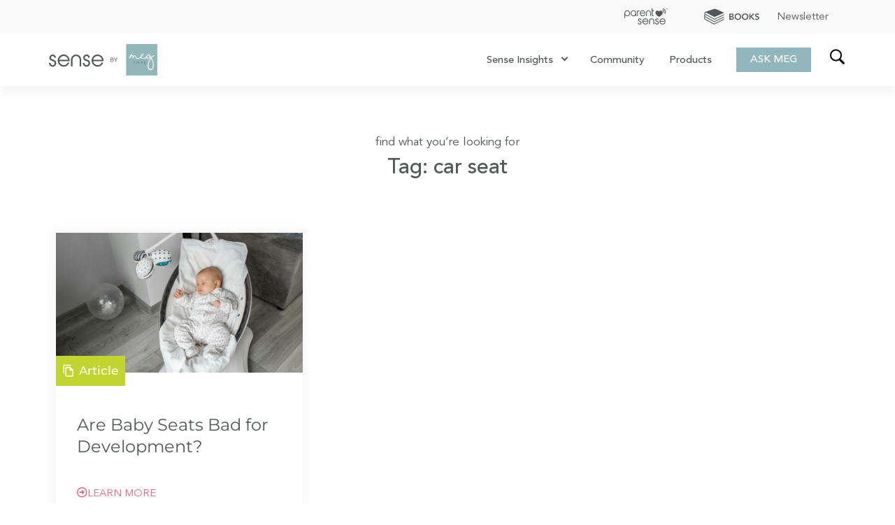

--- FILE ---
content_type: image/svg+xml
request_url: https://megfaure.com/wp-content/uploads/2022/08/Play-Sense-horizontal-logo-grey.svg
body_size: 3210
content:
<svg xmlns="http://www.w3.org/2000/svg" xmlns:xlink="http://www.w3.org/1999/xlink" id="Layer_1" x="0px" y="0px" viewBox="0 0 276.72 85.89" style="enable-background:new 0 0 276.72 85.89;" xml:space="preserve"><style type="text/css">	.st0{clip-path:url(#SVGID_00000033347258076808313400000004989180076260190648_);fill:#6D6E71;}	.st1{clip-path:url(#SVGID_00000033347258076808313400000004989180076260190648_);fill:#BCBEC0;}	.st2{clip-path:url(#SVGID_00000033347258076808313400000004989180076260190648_);fill:#939598;}	.st3{clip-path:url(#SVGID_00000048476782996094033840000009450071452656062641_);fill:#6D6E71;}	.st4{clip-path:url(#SVGID_00000048476782996094033840000009450071452656062641_);fill:#939598;}	.st5{fill:#939598;}	.st6{clip-path:url(#SVGID_00000103264804422712640850000014327720840368512899_);fill:#6D6E71;}			.st7{clip-path:url(#SVGID_00000103264804422712640850000014327720840368512899_);fill:none;stroke:#6D6E71;stroke-width:0.609;stroke-miterlimit:10.016;}</style><g>	<g>		<defs>			<rect id="SVGID_1_" x="10.29" y="7.79" width="256.14" height="70.31"></rect>		</defs>		<clipPath id="SVGID_00000147209327856967487950000009061625111122220423_">			<use xlink:href="#SVGID_1_" style="overflow:visible;"></use>		</clipPath>		<path style="clip-path:url(#SVGID_00000147209327856967487950000009061625111122220423_);fill:#6D6E71;" d="M29.8,22.8l0.29-7.4    c0,0-2.84,2.51-4.44,2.43c-1.64-0.08-2.88-3.5-6.54-3.1c-1.99,0.22-6.99,3.33-6.99,3.33s2.33-1,5.99,0c3.66,1,3.41,3.58,7.21,4.77    C27.21,23.44,29.8,22.8,29.8,22.8"></path>		<path style="clip-path:url(#SVGID_00000147209327856967487950000009061625111122220423_);fill:#6D6E71;" d="M48.94,22.8l-0.29-7.4    c0,0,2.84,2.51,4.44,2.43c1.63-0.08,2.88-3.5,6.54-3.1c1.99,0.22,6.99,3.33,6.99,3.33s-2.33-1-5.99,0c-3.66,1-3.41,3.58-7.21,4.77    C51.53,23.44,48.94,22.8,48.94,22.8"></path>		<path style="clip-path:url(#SVGID_00000147209327856967487950000009061625111122220423_);fill:#BCBEC0;" d="M20.83,43.07    c-0.52,0.56-1.38,0.59-1.94,0.07c-0.55-0.51-0.59-1.38-0.07-1.94c0.52-0.56,1.38-0.59,1.94-0.07    C21.31,41.64,21.34,42.51,20.83,43.07 M18.56,40.96c-0.65,0.7-0.61,1.78,0.09,2.43c0.7,0.65,1.79,0.61,2.43-0.09    c0.65-0.7,0.61-1.78-0.09-2.43C20.3,40.22,19.21,40.26,18.56,40.96 M21.78,43.95c-1,1.08-2.69,1.14-3.77,0.14    c-1.08-1-1.14-2.69-0.14-3.77c1-1.08,2.69-1.14,3.77-0.14C22.72,41.18,22.78,42.87,21.78,43.95 M22.37,39.39    c-0.13-0.12-0.26-0.22-0.4-0.32l0.23-0.93c-0.14-0.08-0.28-0.16-0.42-0.22l-0.64,0.71c-0.32-0.12-0.65-0.19-0.99-0.22l-0.26-0.92    c-0.16,0-0.32,0-0.48,0.02l-0.2,0.93c-0.33,0.05-0.66,0.15-0.97,0.3l-0.69-0.66c-0.14,0.08-0.27,0.16-0.41,0.25l0.3,0.91    c-0.13,0.11-0.25,0.22-0.37,0.35c-0.12,0.13-0.22,0.26-0.32,0.4l-0.93-0.23c-0.08,0.14-0.16,0.28-0.22,0.42l0.71,0.64    c-0.12,0.32-0.19,0.65-0.23,0.99l-0.91,0.27c0,0.16,0,0.32,0.02,0.48l0.93,0.2c0.05,0.33,0.15,0.66,0.3,0.97l-0.66,0.69    c0.08,0.14,0.16,0.27,0.26,0.4l0.91-0.3c0.11,0.13,0.22,0.25,0.35,0.37c0.13,0.12,0.26,0.22,0.39,0.32l-0.23,0.93    c0.14,0.08,0.28,0.16,0.42,0.22l0.64-0.71c0.32,0.12,0.65,0.19,0.99,0.22l0.26,0.92c0.16,0,0.32,0,0.48-0.02l0.2-0.93    c0.33-0.06,0.66-0.15,0.97-0.3l0.69,0.66c0.14-0.08,0.27-0.16,0.41-0.25l-0.3-0.91c0.13-0.11,0.25-0.22,0.37-0.35    c0.12-0.13,0.22-0.26,0.32-0.4l0.93,0.23c0.08-0.14,0.16-0.28,0.22-0.42l-0.71-0.64c0.12-0.32,0.2-0.65,0.23-0.99l0.91-0.27    c0-0.16,0-0.32-0.02-0.48l-0.93-0.2c-0.05-0.33-0.15-0.66-0.3-0.97l0.66-0.69c-0.08-0.14-0.16-0.27-0.26-0.4l-0.91,0.3    C22.61,39.63,22.5,39.51,22.37,39.39"></path>		<path style="clip-path:url(#SVGID_00000147209327856967487950000009061625111122220423_);fill:#939598;" d="M40.38,43.07    c-0.52,0.56-1.38,0.59-1.94,0.07c-0.55-0.51-0.59-1.38-0.07-1.94c0.52-0.56,1.38-0.59,1.94-0.07    C40.86,41.64,40.89,42.51,40.38,43.07 M38.11,40.96c-0.65,0.7-0.61,1.78,0.09,2.43c0.7,0.65,1.79,0.61,2.43-0.09    s0.61-1.78-0.09-2.43C39.85,40.22,38.76,40.26,38.11,40.96 M41.33,43.95c-1,1.08-2.69,1.14-3.77,0.14c-1.08-1-1.14-2.69-0.14-3.77    c1-1.08,2.69-1.14,3.77-0.14C42.27,41.18,42.33,42.87,41.33,43.95 M41.92,39.39c-0.13-0.12-0.26-0.22-0.4-0.32l0.23-0.93    c-0.14-0.08-0.28-0.16-0.42-0.22l-0.64,0.71c-0.32-0.12-0.65-0.19-0.99-0.22l-0.26-0.92c-0.16,0-0.32,0-0.48,0.02l-0.2,0.93    c-0.33,0.05-0.66,0.15-0.97,0.3l-0.69-0.66c-0.14,0.08-0.27,0.16-0.4,0.25l0.3,0.91c-0.13,0.11-0.25,0.22-0.37,0.35    c-0.12,0.13-0.22,0.26-0.32,0.4l-0.93-0.23c-0.08,0.14-0.16,0.28-0.22,0.42l0.71,0.64c-0.12,0.32-0.19,0.65-0.23,0.99l-0.91,0.27    c0,0.16,0,0.32,0.02,0.48l0.93,0.2c0.05,0.33,0.15,0.66,0.3,0.97l-0.66,0.69c0.08,0.14,0.16,0.27,0.26,0.4l0.91-0.3    c0.11,0.13,0.22,0.25,0.35,0.37s0.26,0.22,0.4,0.32l-0.23,0.93c0.14,0.08,0.28,0.16,0.42,0.22l0.64-0.71    c0.32,0.12,0.65,0.19,0.99,0.22l0.26,0.92c0.16,0,0.32,0,0.48-0.02l0.2-0.93c0.33-0.06,0.66-0.15,0.97-0.3l0.69,0.66    c0.14-0.08,0.27-0.16,0.4-0.25l-0.3-0.91c0.13-0.11,0.25-0.22,0.37-0.35c0.12-0.13,0.22-0.26,0.32-0.4l0.93,0.23    c0.08-0.14,0.16-0.28,0.22-0.42l-0.71-0.64c0.12-0.32,0.2-0.65,0.23-0.99l0.92-0.27c0-0.16,0-0.32-0.02-0.48l-0.93-0.2    c-0.05-0.33-0.15-0.66-0.3-0.97l0.66-0.69c-0.08-0.14-0.16-0.27-0.25-0.4l-0.91,0.3C42.16,39.63,42.05,39.51,41.92,39.39"></path>		<path style="clip-path:url(#SVGID_00000147209327856967487950000009061625111122220423_);fill:#6D6E71;" d="M60.08,43.07    c-0.52,0.56-1.38,0.59-1.94,0.07c-0.55-0.51-0.59-1.38-0.07-1.94c0.52-0.56,1.38-0.59,1.94-0.07    C60.56,41.65,60.59,42.52,60.08,43.07 M57.81,40.97c-0.65,0.7-0.61,1.78,0.09,2.43c0.7,0.65,1.79,0.61,2.43-0.09    s0.61-1.78-0.09-2.43C59.55,40.23,58.46,40.27,57.81,40.97 M61.03,43.95c-1,1.08-2.69,1.14-3.77,0.14c-1.08-1-1.14-2.69-0.14-3.77    c1-1.08,2.69-1.14,3.77-0.14C61.97,41.19,62.03,42.87,61.03,43.95 M61.62,39.4c-0.13-0.12-0.26-0.22-0.4-0.32l0.23-0.93    c-0.14-0.08-0.28-0.16-0.42-0.22l-0.64,0.71c-0.32-0.12-0.65-0.19-0.99-0.22l-0.26-0.92c-0.16,0-0.32,0-0.48,0.02l-0.2,0.93    c-0.33,0.05-0.66,0.15-0.97,0.3l-0.69-0.66c-0.14,0.08-0.27,0.16-0.41,0.25l0.3,0.91c-0.13,0.11-0.25,0.22-0.37,0.35    c-0.12,0.13-0.22,0.26-0.32,0.4l-0.93-0.23c-0.08,0.14-0.16,0.28-0.22,0.42l0.71,0.64c-0.12,0.32-0.19,0.65-0.22,0.99l-0.92,0.27    c0,0.16,0,0.32,0.02,0.48l0.93,0.2c0.05,0.33,0.15,0.66,0.3,0.97l-0.66,0.69c0.08,0.14,0.16,0.27,0.26,0.4l0.91-0.3    c0.11,0.13,0.22,0.25,0.35,0.37s0.26,0.22,0.4,0.32l-0.23,0.93c0.14,0.08,0.28,0.16,0.42,0.22l0.64-0.71    c0.32,0.12,0.65,0.19,0.99,0.22L59,46.78c0.16,0,0.32,0,0.48-0.02l0.2-0.93c0.33-0.06,0.66-0.15,0.97-0.3l0.69,0.66    c0.14-0.08,0.27-0.16,0.41-0.25l-0.3-0.91c0.13-0.11,0.25-0.22,0.37-0.35c0.12-0.13,0.22-0.26,0.32-0.4l0.93,0.23    c0.08-0.14,0.16-0.28,0.22-0.42l-0.71-0.64c0.12-0.32,0.2-0.65,0.23-0.99l0.92-0.27c0-0.16,0-0.32-0.02-0.48l-0.93-0.2    c-0.05-0.33-0.15-0.66-0.3-0.97l0.66-0.69c-0.08-0.14-0.16-0.27-0.26-0.4l-0.91,0.3C61.86,39.64,61.75,39.51,61.62,39.4"></path>		<path style="clip-path:url(#SVGID_00000147209327856967487950000009061625111122220423_);fill:#BCBEC0;" d="M68.37,27.55    c0,0-0.75,0.03-1.28,0.8c-1.76,2.56,0,20.04-7.86,20.04c-2.24,0-5.13-1.6-5.93-4.65c-0.8-3.05-1.44-16.12-4.01-16.19    c-1.77-0.05-2.08,0-3.05,7.38c-0.96,7.38-1.7,9.56-2.57,11.06c-1.1,1.93-3.62,2.2-4.31,2.24c-0.69-0.04-3.21-0.31-4.31-2.24    c-0.86-1.5-1.6-3.69-2.56-11.06c-0.96-7.38-1.32-7.42-3.05-7.38c-2.56,0.07-3.21,13.15-4.01,16.19c-0.8,3.05-3.69,4.65-5.93,4.65    c-7.86,0-6.09-17.48-7.86-20.04c-0.53-0.77-1.28-0.8-1.28-0.8s-1.4,24.11,7.54,40.4c2.67,4.87,5.9,8.06,9.04,10.15    c1.6-10.22,6.55-17.67,12.42-17.67s10.82,7.45,12.42,17.67c3.14-2.09,6.38-5.28,9.04-10.15C69.77,51.66,68.37,27.55,68.37,27.55"></path>	</g>	<g>		<defs>			<path id="SVGID_00000051353423121639186470000003306419458514502796_" d="M46.25,34.92c-0.96,7.38-1.71,9.56-2.57,11.06     c-1.1,1.93-3.62,2.2-4.31,2.24c-0.68-0.04-3.21-0.31-4.31-2.24c-0.86-1.5-1.6-3.69-2.57-11.06c-0.96-7.38-1.32-7.42-3.05-7.38     c-2.57,0.07-3.21,13.15-4.01,16.19c-0.8,3.05-3.69,4.65-5.93,4.65c-7.86,0-6.09-17.48-7.86-20.04c-0.53-0.77-1.28-0.8-1.28-0.8     s-0.08,1.29-0.08,3.48v0.39c0.01,7.47,0.87,24.23,7.61,36.53c2.67,4.87,5.9,8.06,9.04,10.15c1.6-10.22,6.55-17.67,12.42-17.67     c5.87,0,10.82,7.45,12.42,17.67c3.14-2.09,6.37-5.28,9.04-10.15c8.93-16.29,7.53-40.4,7.53-40.4s-0.75,0.03-1.28,0.8     c-1.76,2.57,0,20.04-7.86,20.04c-2.25,0-5.13-1.6-5.93-4.65c-0.8-3.05-1.44-16.12-4.01-16.19c-0.12,0-0.24-0.01-0.35-0.01     C47.48,27.54,47.14,28.06,46.25,34.92"></path>		</defs>		<clipPath id="SVGID_00000009555743669189422450000017671568017074381215_">			<use xlink:href="#SVGID_00000051353423121639186470000003306419458514502796_" style="overflow:visible;"></use>		</clipPath>		<polygon style="clip-path:url(#SVGID_00000009555743669189422450000017671568017074381215_);fill:#6D6E71;" points="49,24.86     44.83,83.48 71.62,83.82 70.33,25.46   "></polygon>		<polygon style="clip-path:url(#SVGID_00000009555743669189422450000017671568017074381215_);fill:#939598;" points="29.5,25.84     33.55,81.03 45.16,81.03 49.28,25.84   "></polygon>	</g>	<polygon class="st5" points="39.37,7.79 38,11.14 34.4,11.4 37.16,13.74 36.3,17.25 39.37,15.34 42.44,17.25 41.58,13.74    44.34,11.4 40.74,11.14  "></polygon>	<g>		<defs>			<rect id="SVGID_00000014599632266447884630000004759211477349750177_" x="10.29" y="7.79" width="256.14" height="70.31"></rect>		</defs>		<clipPath id="SVGID_00000046311843104991624200000011320228163596113802_">			<use xlink:href="#SVGID_00000014599632266447884630000004759211477349750177_" style="overflow:visible;"></use>		</clipPath>		<path style="clip-path:url(#SVGID_00000046311843104991624200000011320228163596113802_);fill:#6D6E71;" d="M257.66,42.73    c1.6,0,3.06,0.64,4.11,1.69c1.05,1.1,1.74,2.51,1.74,4.11v3.11h-11.7v-3.11c0-1.6,0.64-3.02,1.74-4.11    C254.6,43.37,256.06,42.73,257.66,42.73 M257.66,39.76c-2.42,0-4.62,0.96-6.22,2.56c-1.6,1.6-2.56,3.79-2.56,6.22v15.04    c0,2.42,0.96,4.62,2.56,6.22c1.6,1.6,3.79,2.56,6.22,2.56c2.42,0,4.62-0.96,6.22-2.56s2.56-3.79,2.56-6.22v-0.18h-2.92v0.18    c0,1.6-0.69,3.06-1.74,4.11c-1.05,1.1-2.51,1.74-4.11,1.74c-1.6,0-3.06-0.64-4.11-1.74c-1.1-1.05-1.74-2.51-1.74-4.11v-9h14.63    v-6.03c0-2.42-0.96-4.62-2.56-6.22C262.27,40.72,260.08,39.76,257.66,39.76 M236.77,39.76c-2.24,0-4.3,0.91-5.76,2.38    c-1.46,1.51-2.38,3.56-2.38,5.81v0.23c0,1.51,0.37,2.7,1.05,3.66c1.42,1.92,3.61,3.24,6.08,4.34c1.23,0.55,2.38,1.14,3.43,1.78    c2.1,1.28,3.66,2.88,3.66,5.49c0,1.64-0.73,3.11-1.83,4.16c-1.1,1.1-2.61,1.74-4.25,1.74c-1.65,0-3.11-0.64-4.16-1.74    c-1.1-1.05-1.74-2.51-1.74-4.16v-0.23h-2.92v0.23c0,2.42,0.96,4.62,2.6,6.22c1.6,1.65,3.79,2.65,6.22,2.65    c2.38,0,4.71-0.96,6.4-2.56c1.65-1.6,2.74-3.79,2.74-6.22c0-1.6-0.37-2.97-1.05-4.07c-1.42-2.19-3.61-3.7-6.08-4.85    c-1.23-0.55-2.42-1.14-3.47-1.74c-2.15-1.19-3.7-2.51-3.7-4.71v-0.23c0.04-2.97,2.06-5.26,5.16-5.26c2.97,0,5.03,2.15,5.03,5.21    h3.06c0-2.24-0.91-4.3-2.38-5.76C241.02,40.68,238.96,39.76,236.77,39.76 M216.2,39.63c-2.42,0-4.62,0.96-6.22,2.56    c-1.6,1.6-2.56,3.79-2.56,6.22v23.58h2.93V48.4c0-1.6,0.64-3.06,1.74-4.16c1.05-1.05,2.51-1.69,4.11-1.69    c1.6,0,3.06,0.64,4.11,1.69c1.05,1.1,1.74,2.56,1.74,4.16v23.58h2.93V48.4c0-2.42-0.96-4.62-2.56-6.22    C220.82,40.59,218.62,39.63,216.2,39.63 M195.45,42.73c1.6,0,3.06,0.64,4.11,1.69c1.05,1.1,1.74,2.51,1.74,4.11v3.11h-11.7v-3.11    c0-1.6,0.64-3.02,1.74-4.11C192.39,43.37,193.85,42.73,195.45,42.73 M195.45,39.76c-2.42,0-4.62,0.96-6.22,2.56    c-1.6,1.6-2.56,3.79-2.56,6.22v15.04c0,2.42,0.96,4.62,2.56,6.22c1.6,1.6,3.79,2.56,6.22,2.56c2.42,0,4.62-0.96,6.22-2.56    c1.6-1.6,2.56-3.79,2.56-6.22v-0.18h-2.92v0.18c0,1.6-0.69,3.06-1.74,4.11c-1.05,1.1-2.51,1.74-4.11,1.74    c-1.6,0-3.06-0.64-4.11-1.74c-1.1-1.05-1.74-2.51-1.74-4.11v-9h14.63v-6.03c0-2.42-0.96-4.62-2.56-6.22    C200.07,40.72,197.87,39.76,195.45,39.76 M174.56,39.76c-2.24,0-4.3,0.91-5.76,2.38c-1.46,1.51-2.38,3.56-2.38,5.81v0.23    c0,1.51,0.37,2.7,1.05,3.66c1.42,1.92,3.61,3.24,6.08,4.34c1.24,0.55,2.38,1.14,3.43,1.78c2.1,1.28,3.66,2.88,3.66,5.49    c0,1.64-0.73,3.11-1.83,4.16c-1.1,1.1-2.61,1.74-4.25,1.74c-1.65,0-3.11-0.64-4.16-1.74c-1.1-1.05-1.74-2.51-1.74-4.16v-0.23    h-2.93v0.23c0,2.42,0.96,4.62,2.61,6.22c1.6,1.65,3.79,2.65,6.22,2.65c2.38,0,4.71-0.96,6.4-2.56c1.65-1.6,2.74-3.79,2.74-6.22    c0-1.6-0.37-2.97-1.05-4.07c-1.42-2.19-3.61-3.7-6.08-4.85c-1.23-0.55-2.42-1.14-3.47-1.74c-2.15-1.19-3.7-2.51-3.7-4.71v-0.23    c0.05-2.97,2.06-5.26,5.17-5.26c2.97,0,5.03,2.15,5.03,5.21h3.06c0-2.24-0.91-4.3-2.38-5.76    C178.81,40.68,176.76,39.76,174.56,39.76"></path>		<path style="clip-path:url(#SVGID_00000046311843104991624200000011320228163596113802_);fill:#6D6E71;" d="M156.37,39.99h-2.92    v10.24c0,1.6-0.69,3.02-1.74,4.07c-1.05,1.05-2.47,1.69-4.11,1.69c-1.6,0-3.06-0.64-4.11-1.69c-1.05-1.05-1.69-2.47-1.69-4.07    V39.99h-2.93v10.24c0,2.38,0.96,4.57,2.56,6.17c1.6,1.6,3.79,2.56,6.17,2.56c2.24,0,4.25-0.82,5.85-2.24v6.81    c0,1.6-0.69,3.02-1.74,4.07c-1.05,1.05-2.47,1.69-4.11,1.69c-1.6,0-3.06-0.64-4.11-1.69c-1.05-1.05-1.69-2.47-1.69-4.07V63.3    h-2.93v0.23c0,2.38,0.96,4.57,2.56,6.17c1.6,1.6,3.79,2.56,6.17,2.56c2.42,0,4.62-0.96,6.22-2.56c1.6-1.6,2.56-3.79,2.56-6.17    V39.99z M126.94,42.74c1.6,0,3.02,0.64,4.11,1.69c1.05,1.05,1.69,2.47,1.69,4.07v8.91h-11.61v-8.91c0-1.6,0.64-3.02,1.69-4.07    C123.87,43.38,125.34,42.74,126.94,42.74 M126.94,39.81c-2.38,0-4.57,0.96-6.17,2.51c-1.6,1.55-2.56,3.79-2.56,6.17v23.49h2.93    V60.33h11.61v11.66h2.93V48.49c0-2.38-0.96-4.62-2.56-6.17C131.51,40.77,129.31,39.81,126.94,39.81 M100.61,39.99h-2.93v23.63    c0,2.42,0.96,4.62,2.56,6.22c1.6,1.6,3.79,2.56,6.22,2.56c2.42,0,4.62-0.96,6.22-2.56s2.56-3.79,2.56-6.22V63.4h-2.93v0.23    c0,1.6-0.64,3.06-1.69,4.11c-1.1,1.05-2.56,1.69-4.16,1.69s-3.06-0.64-4.11-1.69c-1.1-1.05-1.74-2.51-1.74-4.11V39.99z     M80.22,42.83h5.94c1.6,0,3.02,0.64,4.11,1.69c1.05,1.1,1.69,2.51,1.69,4.16c0,1.6-0.64,3.06-1.69,4.11    c-1.1,1.05-2.51,1.69-4.11,1.69h-5.94V42.83z M77.3,39.9v32.09h2.92V57.41h5.94c2.42,0,4.62-0.96,6.22-2.56    c1.6-1.6,2.56-3.79,2.56-6.17c0-2.42-0.96-4.62-2.56-6.22c-1.6-1.6-3.79-2.56-6.22-2.56H77.3z"></path>					<path style="clip-path:url(#SVGID_00000046311843104991624200000011320228163596113802_);fill:none;stroke:#6D6E71;stroke-width:0.609;stroke-miterlimit:10.016;" d="    M156.37,39.99h-2.92v10.24c0,1.6-0.69,3.02-1.74,4.07c-1.05,1.05-2.47,1.69-4.11,1.69c-1.6,0-3.06-0.64-4.11-1.69    c-1.05-1.05-1.69-2.47-1.69-4.07V39.99h-2.93v10.24c0,2.38,0.96,4.57,2.56,6.17c1.6,1.6,3.79,2.56,6.17,2.56    c2.24,0,4.25-0.82,5.85-2.24v6.81c0,1.6-0.69,3.02-1.74,4.07c-1.05,1.05-2.47,1.69-4.11,1.69c-1.6,0-3.06-0.64-4.11-1.69    c-1.05-1.05-1.69-2.47-1.69-4.07V63.3h-2.93v0.23c0,2.38,0.96,4.57,2.56,6.17c1.6,1.6,3.79,2.56,6.17,2.56    c2.42,0,4.62-0.96,6.22-2.56c1.6-1.6,2.56-3.79,2.56-6.17V39.99z M126.94,42.74c1.6,0,3.02,0.64,4.11,1.69    c1.05,1.05,1.69,2.47,1.69,4.07v8.91h-11.61v-8.91c0-1.6,0.64-3.02,1.69-4.07C123.87,43.38,125.34,42.74,126.94,42.74z     M126.94,39.81c-2.38,0-4.57,0.96-6.17,2.51c-1.6,1.55-2.56,3.79-2.56,6.17v23.49h2.93V60.33h11.61v11.66h2.93V48.49    c0-2.38-0.96-4.62-2.56-6.17C131.51,40.77,129.31,39.81,126.94,39.81z M100.61,39.99h-2.93v23.63c0,2.42,0.96,4.62,2.56,6.22    c1.6,1.6,3.79,2.56,6.22,2.56c2.42,0,4.62-0.96,6.22-2.56s2.56-3.79,2.56-6.22V63.4h-2.93v0.23c0,1.6-0.64,3.06-1.69,4.11    c-1.1,1.05-2.56,1.69-4.16,1.69s-3.06-0.64-4.11-1.69c-1.1-1.05-1.74-2.51-1.74-4.11V39.99z M80.22,42.83h5.94    c1.6,0,3.02,0.64,4.11,1.69c1.05,1.1,1.69,2.51,1.69,4.16c0,1.6-0.64,3.06-1.69,4.11c-1.1,1.05-2.51,1.69-4.11,1.69h-5.94V42.83z     M77.3,39.9v32.09h2.92V57.41h5.94c2.42,0,4.62-0.96,6.22-2.56c1.6-1.6,2.56-3.79,2.56-6.17c0-2.42-0.96-4.62-2.56-6.22    c-1.6-1.6-3.79-2.56-6.22-2.56H77.3z"></path>	</g></g></svg>

--- FILE ---
content_type: image/svg+xml
request_url: https://megfaure.com/wp-content/themes/hello-theme-child-master/assets/images/icon-files.svg
body_size: -265
content:
<svg width="13" height="16" fill="none" xmlns="http://www.w3.org/2000/svg"><path d="M9.667.667h-8C.933.667.333 1.267.333 2v9.333h1.334V2h8V.667ZM9 3.333H4.333c-.733 0-1.326.6-1.326 1.334L3 14c0 .733.594 1.333 1.327 1.333h7.34c.733 0 1.333-.6 1.333-1.333V7.333l-4-4ZM4.333 14V4.667h4V8h3.334v6H4.334Z" fill="#fff"/></svg>